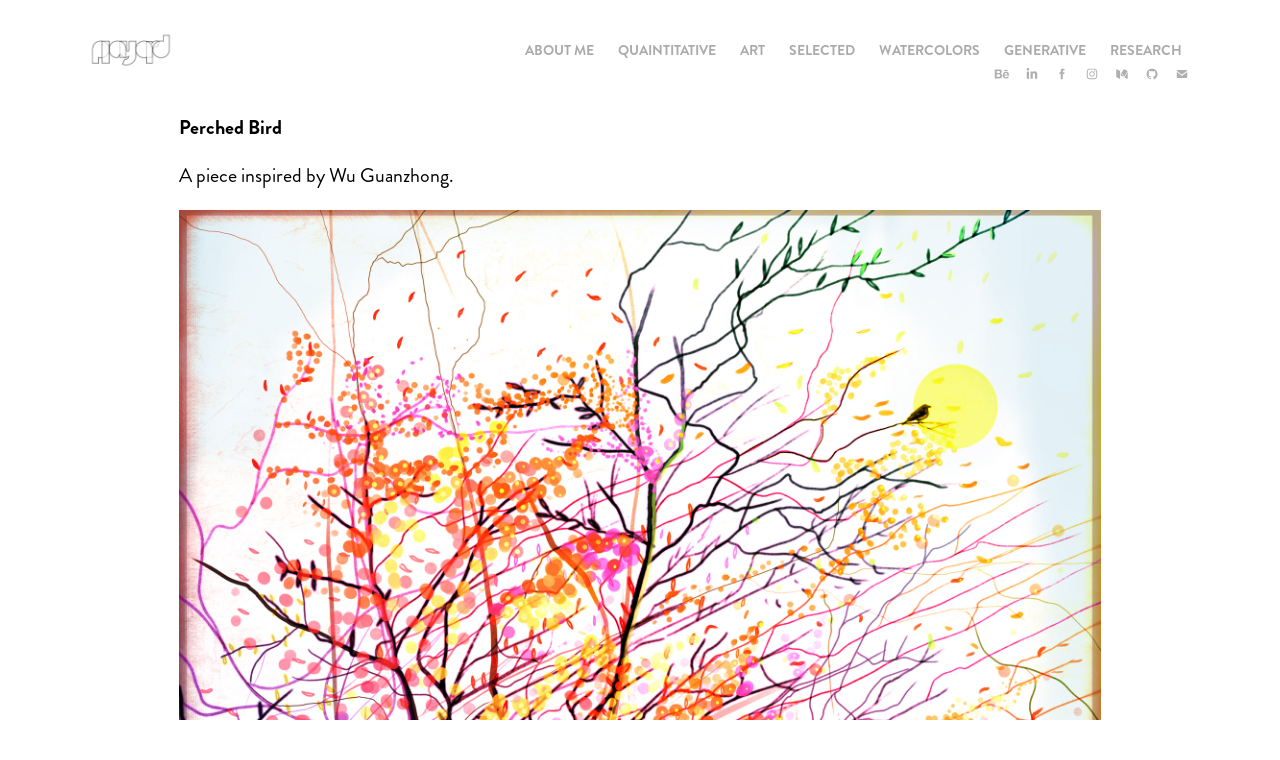

--- FILE ---
content_type: text/html; charset=utf-8
request_url: https://playgrd.com/bird
body_size: 7100
content:
<!DOCTYPE HTML>
<html lang="en-US">
<head>
  <meta charset="UTF-8" />
  <meta name="viewport" content="width=device-width, initial-scale=1" />
      <meta name="keywords"  content="Illustrator,artist,Singapore,Ming,playgrd,Gary Ang,Hong Mingjie,playgrnd,Ming//playgrnd,Naiise,Hipvan,PHD,deep learning,graphs,networks,research,quaintitative,AI,Gen AI,AI Risk Management" />
      <meta name="description"  content="Hi, I'm Gary Ang, or Ming.
I operate at an unusual intersection, and I've lived deeply with AI. Managing AI risks for the financial sector, researching it deeply during my PhD, experiencing its impact on human creativity as a practicing artist.
I'm currently leading AI supervision at MAS, focusing on AI governance and risk management, and responsible for developing frameworks for AI risk management in the financial sector. A key example of my work is MAS' Information Paper on AI Model Risk Management. 
But I'm also a computer scientist who has published papers on AI in top computer science venues like ACL, a quant with years of experience in model risk management, a former investment risk head who oversaw the risks of Singapore's foreign reserves, a watercolor artist whose digital illustration work has been commissioned by Wallpaper and Tatler. I have also taught AI and data science at multiple institutions such as NUS and SMU. 
I started illustrating due to my interest in capturing spaces. Spaces, especially forgotten ones, intrigue me. Whenever I see an empty space, I find myself wondering about the lives that have touched the space, or could have. 
Most of my illustrations try to capture such memories, real and imagined.
I am also perpetually curious about math, code, visual and generative art, and anything at the intersection of these areas. As I delve deeper into my various fields of interests - art, math and deep learning, I've become more and more fascinated at how these fields share common underlying themes, such as randomness and order. These are areas that I have been trying to explore.
I have worked with Tatler, Wallpaper, Jetstar Asia, Esplanade, MND. My work has been featured in Singaplural 2016 Recognition Showcase, Behance Illustration Showcase, Affordable Art Fair Charity Wall. I have also worked on a series of Mr Kiasu books from 2017-2019.
I did a PhD in Computer Science (AI) from 2020-2023. My research focuses on artificial intelligence and deep learning, specifically deep learning models for dynamic multimodal networks. More details on my research can be found here.
Find out more about my work in AI, ranging from AI governance to AI risk management at Quaintitative." />
      <meta name="twitter:card"  content="summary_large_image" />
      <meta name="twitter:site"  content="@AdobePortfolio" />
      <meta  property="og:title" content="artworks, illustrations and visualisations | playgrd // ming // gary ang - Bird" />
      <meta  property="og:description" content="Hi, I'm Gary Ang, or Ming.
I operate at an unusual intersection, and I've lived deeply with AI. Managing AI risks for the financial sector, researching it deeply during my PhD, experiencing its impact on human creativity as a practicing artist.
I'm currently leading AI supervision at MAS, focusing on AI governance and risk management, and responsible for developing frameworks for AI risk management in the financial sector. A key example of my work is MAS' Information Paper on AI Model Risk Management. 
But I'm also a computer scientist who has published papers on AI in top computer science venues like ACL, a quant with years of experience in model risk management, a former investment risk head who oversaw the risks of Singapore's foreign reserves, a watercolor artist whose digital illustration work has been commissioned by Wallpaper and Tatler. I have also taught AI and data science at multiple institutions such as NUS and SMU. 
I started illustrating due to my interest in capturing spaces. Spaces, especially forgotten ones, intrigue me. Whenever I see an empty space, I find myself wondering about the lives that have touched the space, or could have. 
Most of my illustrations try to capture such memories, real and imagined.
I am also perpetually curious about math, code, visual and generative art, and anything at the intersection of these areas. As I delve deeper into my various fields of interests - art, math and deep learning, I've become more and more fascinated at how these fields share common underlying themes, such as randomness and order. These are areas that I have been trying to explore.
I have worked with Tatler, Wallpaper, Jetstar Asia, Esplanade, MND. My work has been featured in Singaplural 2016 Recognition Showcase, Behance Illustration Showcase, Affordable Art Fair Charity Wall. I have also worked on a series of Mr Kiasu books from 2017-2019.
I did a PhD in Computer Science (AI) from 2020-2023. My research focuses on artificial intelligence and deep learning, specifically deep learning models for dynamic multimodal networks. More details on my research can be found here.
Find out more about my work in AI, ranging from AI governance to AI risk management at Quaintitative." />
      <meta  property="og:image" content="https://cdn.myportfolio.com/5fe49636441ad2957901f7d341bd793c/170251f5-fd83-4925-bf1f-0660da5a1fd1_car_1x1.jpg?h=a930dcae8891618df043972529309602" />
      <meta name="title" content="Gary Ang Meng Kiat - Artist, Illustrator, and Researcher">
      <meta name="description" content="Portfolio of ming // playgrd // gary ang meng kiat // singapore - Discover the captivating artwork, illustration, and research works of Gary Ang Meng Kiat, inspired by spaces, math, and deep learning.">
      <meta name="keywords" content="gary ang meng kiat, ming, playgrd, singapore, artist, illustrator, research, spaces, math, deep learning, generative art, visual art, artificial intelligence, multimodal networks, phd, portfolio">
      <meta name="author" content="Gary Ang Meng Kiat">
        <link rel="icon" href="https://cdn.myportfolio.com/5fe49636441ad2957901f7d341bd793c/151ab163-33b0-4210-85fc-efddd1cba816_carw_1x1x32.png?h=aab4606b58942a7d4f10d930fa3c7a88" />
        <link rel="apple-touch-icon" href="https://cdn.myportfolio.com/5fe49636441ad2957901f7d341bd793c/2822febb-409f-4e3e-9bc1-52e474fa366e_carw_1x1x180.jpg?h=289f9da9207807b4ab231e603135df97" />
      <link rel="stylesheet" href="/dist/css/main.css" type="text/css" />
      <link rel="stylesheet" href="https://cdn.myportfolio.com/5fe49636441ad2957901f7d341bd793c/717829a48b5fad64747b7bf2f577ae731767421226.css?h=783e2a3eaff13140c8b603b453b650cc" type="text/css" />
    <link rel="canonical" href="https://playgrd.com/bird" />
      <title>artworks, illustrations and visualisations | playgrd // ming // gary ang - Bird</title>
    <script type="text/javascript" src="//use.typekit.net/ik/[base64].js?cb=35f77bfb8b50944859ea3d3804e7194e7a3173fb" async onload="
    try {
      window.Typekit.load();
    } catch (e) {
      console.warn('Typekit not loaded.');
    }
    "></script>
</head>
  <body class="transition-enabled">  <div class='page-background-video page-background-video-with-panel'>
  </div>
  <div class="js-responsive-nav">
    <div class="responsive-nav has-social">
      <div class="close-responsive-click-area js-close-responsive-nav">
        <div class="close-responsive-button"></div>
      </div>
          <div class="nav-container">
            <nav data-hover-hint="nav">
      <div class="page-title">
        <a href="/about-me" >About Me</a>
      </div>
      <div class="link-title">
        <a href="https://quaintitative.com/" target="_blank">Quaintitative</a>
      </div>
                <div class="gallery-title"><a href="/art" >Art</a></div>
                <div class="gallery-title"><a href="/selected-work" >Selected</a></div>
                <div class="gallery-title"><a href="/watercolors" >Watercolors</a></div>
                <div class="gallery-title"><a href="/generative-art" >Generative</a></div>
      <div class="page-title">
        <a href="/research" >Research</a>
      </div>
                <div class="social pf-nav-social" data-hover-hint="navSocialIcons">
                  <ul>
                          <li>
                            <a href="https://www.behance.net/playgrdstar" target="_blank">
                              <svg id="Layer_1" data-name="Layer 1" xmlns="http://www.w3.org/2000/svg" viewBox="0 0 30 24" class="icon"><path id="path-1" d="M18.83,14.38a2.78,2.78,0,0,0,.65,1.9,2.31,2.31,0,0,0,1.7.59,2.31,2.31,0,0,0,1.38-.41,1.79,1.79,0,0,0,.71-0.87h2.31a4.48,4.48,0,0,1-1.71,2.53,5,5,0,0,1-2.78.76,5.53,5.53,0,0,1-2-.37,4.34,4.34,0,0,1-1.55-1,4.77,4.77,0,0,1-1-1.63,6.29,6.29,0,0,1,0-4.13,4.83,4.83,0,0,1,1-1.64A4.64,4.64,0,0,1,19.09,9a4.86,4.86,0,0,1,2-.4A4.5,4.5,0,0,1,23.21,9a4.36,4.36,0,0,1,1.5,1.3,5.39,5.39,0,0,1,.84,1.86,7,7,0,0,1,.18,2.18h-6.9Zm3.67-3.24A1.94,1.94,0,0,0,21,10.6a2.26,2.26,0,0,0-1,.22,2,2,0,0,0-.66.54,1.94,1.94,0,0,0-.35.69,3.47,3.47,0,0,0-.12.65h4.29A2.75,2.75,0,0,0,22.5,11.14ZM18.29,6h5.36V7.35H18.29V6ZM13.89,17.7a4.4,4.4,0,0,1-1.51.7,6.44,6.44,0,0,1-1.73.22H4.24V5.12h6.24a7.7,7.7,0,0,1,1.73.17,3.67,3.67,0,0,1,1.33.56,2.6,2.6,0,0,1,.86,1,3.74,3.74,0,0,1,.3,1.58,3,3,0,0,1-.46,1.7,3.33,3.33,0,0,1-1.35,1.12,3.19,3.19,0,0,1,1.82,1.26,3.79,3.79,0,0,1,.59,2.17,3.79,3.79,0,0,1-.39,1.77A3.24,3.24,0,0,1,13.89,17.7ZM11.72,8.19a1.25,1.25,0,0,0-.45-0.47,1.88,1.88,0,0,0-.64-0.24,5.5,5.5,0,0,0-.76-0.05H7.16v3.16h3a2,2,0,0,0,1.28-.38A1.43,1.43,0,0,0,11.89,9,1.73,1.73,0,0,0,11.72,8.19ZM11.84,13a2.39,2.39,0,0,0-1.52-.45H7.16v3.73h3.11a3.61,3.61,0,0,0,.82-0.09A2,2,0,0,0,11.77,16a1.39,1.39,0,0,0,.47-0.54,1.85,1.85,0,0,0,.17-0.88A1.77,1.77,0,0,0,11.84,13Z"/></svg>
                            </a>
                          </li>
                          <li>
                            <a href="https://www.linkedin.com/in/garyang/" target="_blank">
                              <svg version="1.1" id="Layer_1" xmlns="http://www.w3.org/2000/svg" xmlns:xlink="http://www.w3.org/1999/xlink" viewBox="0 0 30 24" style="enable-background:new 0 0 30 24;" xml:space="preserve" class="icon">
                              <path id="path-1_24_" d="M19.6,19v-5.8c0-1.4-0.5-2.4-1.7-2.4c-1,0-1.5,0.7-1.8,1.3C16,12.3,16,12.6,16,13v6h-3.4
                                c0,0,0.1-9.8,0-10.8H16v1.5c0,0,0,0,0,0h0v0C16.4,9,17.2,7.9,19,7.9c2.3,0,4,1.5,4,4.9V19H19.6z M8.9,6.7L8.9,6.7
                                C7.7,6.7,7,5.9,7,4.9C7,3.8,7.8,3,8.9,3s1.9,0.8,1.9,1.9C10.9,5.9,10.1,6.7,8.9,6.7z M10.6,19H7.2V8.2h3.4V19z"/>
                              </svg>
                            </a>
                          </li>
                          <li>
                            <a href="https://www.facebook.com/playgrdstar" target="_blank">
                              <svg xmlns="http://www.w3.org/2000/svg" xmlns:xlink="http://www.w3.org/1999/xlink" version="1.1" x="0px" y="0px" viewBox="0 0 30 24" xml:space="preserve" class="icon"><path d="M16.21 20h-3.26v-8h-1.63V9.24h1.63V7.59c0-2.25 0.92-3.59 3.53-3.59h2.17v2.76H17.3 c-1.02 0-1.08 0.39-1.08 1.11l0 1.38h2.46L18.38 12h-2.17V20z"/></svg>
                            </a>
                          </li>
                          <li>
                            <a href="https://www.instagram.com/playgrdstar/" target="_blank">
                              <svg version="1.1" id="Layer_1" xmlns="http://www.w3.org/2000/svg" xmlns:xlink="http://www.w3.org/1999/xlink" viewBox="0 0 30 24" style="enable-background:new 0 0 30 24;" xml:space="preserve" class="icon">
                              <g>
                                <path d="M15,5.4c2.1,0,2.4,0,3.2,0c0.8,0,1.2,0.2,1.5,0.3c0.4,0.1,0.6,0.3,0.9,0.6c0.3,0.3,0.5,0.5,0.6,0.9
                                  c0.1,0.3,0.2,0.7,0.3,1.5c0,0.8,0,1.1,0,3.2s0,2.4,0,3.2c0,0.8-0.2,1.2-0.3,1.5c-0.1,0.4-0.3,0.6-0.6,0.9c-0.3,0.3-0.5,0.5-0.9,0.6
                                  c-0.3,0.1-0.7,0.2-1.5,0.3c-0.8,0-1.1,0-3.2,0s-2.4,0-3.2,0c-0.8,0-1.2-0.2-1.5-0.3c-0.4-0.1-0.6-0.3-0.9-0.6
                                  c-0.3-0.3-0.5-0.5-0.6-0.9c-0.1-0.3-0.2-0.7-0.3-1.5c0-0.8,0-1.1,0-3.2s0-2.4,0-3.2c0-0.8,0.2-1.2,0.3-1.5c0.1-0.4,0.3-0.6,0.6-0.9
                                  c0.3-0.3,0.5-0.5,0.9-0.6c0.3-0.1,0.7-0.2,1.5-0.3C12.6,5.4,12.9,5.4,15,5.4 M15,4c-2.2,0-2.4,0-3.3,0c-0.9,0-1.4,0.2-1.9,0.4
                                  c-0.5,0.2-1,0.5-1.4,0.9C7.9,5.8,7.6,6.2,7.4,6.8C7.2,7.3,7.1,7.9,7,8.7C7,9.6,7,9.8,7,12s0,2.4,0,3.3c0,0.9,0.2,1.4,0.4,1.9
                                  c0.2,0.5,0.5,1,0.9,1.4c0.4,0.4,0.9,0.7,1.4,0.9c0.5,0.2,1.1,0.3,1.9,0.4c0.9,0,1.1,0,3.3,0s2.4,0,3.3,0c0.9,0,1.4-0.2,1.9-0.4
                                  c0.5-0.2,1-0.5,1.4-0.9c0.4-0.4,0.7-0.9,0.9-1.4c0.2-0.5,0.3-1.1,0.4-1.9c0-0.9,0-1.1,0-3.3s0-2.4,0-3.3c0-0.9-0.2-1.4-0.4-1.9
                                  c-0.2-0.5-0.5-1-0.9-1.4c-0.4-0.4-0.9-0.7-1.4-0.9c-0.5-0.2-1.1-0.3-1.9-0.4C17.4,4,17.2,4,15,4L15,4L15,4z"/>
                                <path d="M15,7.9c-2.3,0-4.1,1.8-4.1,4.1s1.8,4.1,4.1,4.1s4.1-1.8,4.1-4.1S17.3,7.9,15,7.9L15,7.9z M15,14.7c-1.5,0-2.7-1.2-2.7-2.7
                                  c0-1.5,1.2-2.7,2.7-2.7s2.7,1.2,2.7,2.7C17.7,13.5,16.5,14.7,15,14.7L15,14.7z"/>
                                <path d="M20.2,7.7c0,0.5-0.4,1-1,1s-1-0.4-1-1s0.4-1,1-1S20.2,7.2,20.2,7.7L20.2,7.7z"/>
                              </g>
                              </svg>
                            </a>
                          </li>
                          <li>
                            <a href="https://medium.com/@playgrdstar" target="_blank">
                              <svg version="1.1" id="Layer_1" xmlns="http://www.w3.org/2000/svg" xmlns:xlink="http://www.w3.org/1999/xlink" viewBox="0 0 30 24" style="enable-background:new 0 0 30 24;" xml:space="preserve" class="icon">
                              <g>
                                <path class="st0" d="M23.5,7.4C23.5,7.4,23.5,7.4,23.5,7.4L23.5,7.4l-5.2-2.6c0,0-0.1,0-0.1,0c0,0-0.1,0-0.1,0
                                  c-0.2,0-0.4,0.1-0.5,0.3l-3,4.8l3.7,6.1L23.5,7.4C23.5,7.5,23.5,7.4,23.5,7.4z"/>
                                <polygon class="st0" points="13,8.8 13,14.3 17.9,16.7   "/>
                                <path class="st0" d="M18.6,17.1l4,2c0.5,0.3,0.9,0.1,0.9-0.4V9L18.6,17.1z"/>
                                <path class="st0" d="M12.1,7.4l-5-2.5C7,4.9,6.9,4.8,6.8,4.8C6.6,4.8,6.4,5,6.4,5.3v10.9c0,0.3,0.2,0.6,0.5,0.8l4.4,2.2
                                  c0.1,0.1,0.2,0.1,0.3,0.1c0.3,0,0.5-0.2,0.5-0.6L12.1,7.4C12.1,7.5,12.1,7.4,12.1,7.4z"/>
                              </g>
                              </svg>
                            </a>
                          </li>
                          <li>
                            <a href="https://github.com/playgrdstar" target="_blank">
                              <svg version="1.1" id="Layer_1" xmlns="http://www.w3.org/2000/svg" xmlns:xlink="http://www.w3.org/1999/xlink" viewBox="0 0 30 24" style="enable-background:new 0 0 30 24;" xml:space="preserve" class="icon">
                              <g>
                                <path class="st0" d="M15,4c-4.5,0-8.2,3.7-8.2,8.2c0,3.6,2.4,6.7,5.6,7.8c0.4,0.1,0.6-0.2,0.6-0.4c0-0.2,0-0.8,0-1.5
                                  c-2.3,0.5-2.8-1-2.8-1c-0.4-0.9-0.9-1.2-0.9-1.2c-0.7-0.5,0.1-0.5,0.1-0.5c0.8,0.1,1.3,0.8,1.3,0.8c0.7,1.3,1.9,0.9,2.4,0.7
                                  c0.1-0.5,0.3-0.9,0.5-1.1c-1.8-0.2-3.7-0.9-3.7-4.1c0-0.9,0.3-1.6,0.8-2.2c-0.1-0.2-0.4-1,0.1-2.2c0,0,0.7-0.2,2.3,0.8
                                  C13.6,8.1,14.3,8,15,8c0.7,0,1.4,0.1,2.1,0.3c1.6-1.1,2.3-0.8,2.3-0.8c0.4,1.1,0.2,2,0.1,2.2c0.5,0.6,0.8,1.3,0.8,2.2
                                  c0,3.2-1.9,3.8-3.7,4c0.3,0.3,0.6,0.8,0.6,1.5c0,1.1,0,2,0,2.3c0,0.2,0.1,0.5,0.6,0.4c3.3-1.1,5.6-4.2,5.6-7.8
                                  C23.2,7.7,19.5,4,15,4z"/>
                                <path class="st1" d="M9.9,15.8c0,0-0.1,0.1-0.1,0c-0.1,0-0.1-0.1-0.1-0.1c0,0,0.1-0.1,0.1,0C9.9,15.7,9.9,15.7,9.9,15.8L9.9,15.8z
                                   M9.8,15.7"/>
                                <path class="st1" d="M10.2,16.1c0,0-0.1,0-0.2,0C10,16.1,10,16,10,15.9c0,0,0.1,0,0.2,0C10.3,16,10.3,16.1,10.2,16.1L10.2,16.1z
                                   M10.2,16.1"/>
                                <path class="st1" d="M10.6,16.6c-0.1,0-0.1,0-0.2-0.1c-0.1-0.1-0.1-0.2,0-0.2c0.1,0,0.1,0,0.2,0.1C10.6,16.5,10.6,16.6,10.6,16.6
                                  L10.6,16.6z M10.6,16.6"/>
                                <path class="st1" d="M11,17.1c0,0-0.1,0-0.2,0c-0.1-0.1-0.1-0.2,0-0.2c0,0,0.1,0,0.2,0C11,16.9,11.1,17,11,17.1L11,17.1z M11,17.1"
                                  />
                                <path class="st1" d="M11.6,17.3c0,0.1-0.1,0.1-0.2,0.1c-0.1,0-0.2-0.1-0.1-0.2c0-0.1,0.1-0.1,0.2-0.1
                                  C11.6,17.2,11.6,17.3,11.6,17.3L11.6,17.3z M11.6,17.3"/>
                                <path class="st1" d="M12.3,17.4c0,0.1-0.1,0.1-0.2,0.1c-0.1,0-0.2-0.1-0.2-0.1c0-0.1,0.1-0.1,0.2-0.1
                                  C12.2,17.3,12.3,17.3,12.3,17.4L12.3,17.4z M12.3,17.4"/>
                                <path class="st1" d="M12.9,17.3c0,0.1-0.1,0.1-0.2,0.2c-0.1,0-0.2,0-0.2-0.1c0-0.1,0.1-0.1,0.2-0.2C12.8,17.2,12.9,17.2,12.9,17.3
                                  L12.9,17.3z M12.9,17.3"/>
                              </g>
                              </svg>
                            </a>
                          </li>
                          <li>
                            <a href="mailto:playgrdstar@gmail.com">
                              <svg version="1.1" id="Layer_1" xmlns="http://www.w3.org/2000/svg" xmlns:xlink="http://www.w3.org/1999/xlink" x="0px" y="0px" viewBox="0 0 30 24" style="enable-background:new 0 0 30 24;" xml:space="preserve" class="icon">
                                <g>
                                  <path d="M15,13L7.1,7.1c0-0.5,0.4-1,1-1h13.8c0.5,0,1,0.4,1,1L15,13z M15,14.8l7.9-5.9v8.1c0,0.5-0.4,1-1,1H8.1c-0.5,0-1-0.4-1-1 V8.8L15,14.8z"/>
                                </g>
                              </svg>
                            </a>
                          </li>
                  </ul>
                </div>
            </nav>
          </div>
    </div>
  </div>
  <div class="site-wrap cfix">
    <div class="site-container">
      <div class="site-content e2e-site-content">
        <header class="site-header">
          <div class="logo-container">
              <div class="logo-wrap" data-hover-hint="logo">
                    <div class="logo e2e-site-logo-text logo-image  ">
    <a href="/selected-work" class="image-normal image-link">
      <img src="https://cdn.myportfolio.com/5fe49636441ad2957901f7d341bd793c/3fae3f15-5c19-4daf-b861-2e277109adef_rwc_3x0x445x176x4096.png?h=7957b935d953f1203f77a008a0151a19" alt="MING | PLAYGRD | GARY ANG">
    </a>
</div>
              </div>
  <div class="hamburger-click-area js-hamburger">
    <div class="hamburger">
      <i></i>
      <i></i>
      <i></i>
    </div>
  </div>
          </div>
              <div class="nav-container">
                <nav data-hover-hint="nav">
      <div class="page-title">
        <a href="/about-me" >About Me</a>
      </div>
      <div class="link-title">
        <a href="https://quaintitative.com/" target="_blank">Quaintitative</a>
      </div>
                <div class="gallery-title"><a href="/art" >Art</a></div>
                <div class="gallery-title"><a href="/selected-work" >Selected</a></div>
                <div class="gallery-title"><a href="/watercolors" >Watercolors</a></div>
                <div class="gallery-title"><a href="/generative-art" >Generative</a></div>
      <div class="page-title">
        <a href="/research" >Research</a>
      </div>
                    <div class="social pf-nav-social" data-hover-hint="navSocialIcons">
                      <ul>
                              <li>
                                <a href="https://www.behance.net/playgrdstar" target="_blank">
                                  <svg id="Layer_1" data-name="Layer 1" xmlns="http://www.w3.org/2000/svg" viewBox="0 0 30 24" class="icon"><path id="path-1" d="M18.83,14.38a2.78,2.78,0,0,0,.65,1.9,2.31,2.31,0,0,0,1.7.59,2.31,2.31,0,0,0,1.38-.41,1.79,1.79,0,0,0,.71-0.87h2.31a4.48,4.48,0,0,1-1.71,2.53,5,5,0,0,1-2.78.76,5.53,5.53,0,0,1-2-.37,4.34,4.34,0,0,1-1.55-1,4.77,4.77,0,0,1-1-1.63,6.29,6.29,0,0,1,0-4.13,4.83,4.83,0,0,1,1-1.64A4.64,4.64,0,0,1,19.09,9a4.86,4.86,0,0,1,2-.4A4.5,4.5,0,0,1,23.21,9a4.36,4.36,0,0,1,1.5,1.3,5.39,5.39,0,0,1,.84,1.86,7,7,0,0,1,.18,2.18h-6.9Zm3.67-3.24A1.94,1.94,0,0,0,21,10.6a2.26,2.26,0,0,0-1,.22,2,2,0,0,0-.66.54,1.94,1.94,0,0,0-.35.69,3.47,3.47,0,0,0-.12.65h4.29A2.75,2.75,0,0,0,22.5,11.14ZM18.29,6h5.36V7.35H18.29V6ZM13.89,17.7a4.4,4.4,0,0,1-1.51.7,6.44,6.44,0,0,1-1.73.22H4.24V5.12h6.24a7.7,7.7,0,0,1,1.73.17,3.67,3.67,0,0,1,1.33.56,2.6,2.6,0,0,1,.86,1,3.74,3.74,0,0,1,.3,1.58,3,3,0,0,1-.46,1.7,3.33,3.33,0,0,1-1.35,1.12,3.19,3.19,0,0,1,1.82,1.26,3.79,3.79,0,0,1,.59,2.17,3.79,3.79,0,0,1-.39,1.77A3.24,3.24,0,0,1,13.89,17.7ZM11.72,8.19a1.25,1.25,0,0,0-.45-0.47,1.88,1.88,0,0,0-.64-0.24,5.5,5.5,0,0,0-.76-0.05H7.16v3.16h3a2,2,0,0,0,1.28-.38A1.43,1.43,0,0,0,11.89,9,1.73,1.73,0,0,0,11.72,8.19ZM11.84,13a2.39,2.39,0,0,0-1.52-.45H7.16v3.73h3.11a3.61,3.61,0,0,0,.82-0.09A2,2,0,0,0,11.77,16a1.39,1.39,0,0,0,.47-0.54,1.85,1.85,0,0,0,.17-0.88A1.77,1.77,0,0,0,11.84,13Z"/></svg>
                                </a>
                              </li>
                              <li>
                                <a href="https://www.linkedin.com/in/garyang/" target="_blank">
                                  <svg version="1.1" id="Layer_1" xmlns="http://www.w3.org/2000/svg" xmlns:xlink="http://www.w3.org/1999/xlink" viewBox="0 0 30 24" style="enable-background:new 0 0 30 24;" xml:space="preserve" class="icon">
                                  <path id="path-1_24_" d="M19.6,19v-5.8c0-1.4-0.5-2.4-1.7-2.4c-1,0-1.5,0.7-1.8,1.3C16,12.3,16,12.6,16,13v6h-3.4
                                    c0,0,0.1-9.8,0-10.8H16v1.5c0,0,0,0,0,0h0v0C16.4,9,17.2,7.9,19,7.9c2.3,0,4,1.5,4,4.9V19H19.6z M8.9,6.7L8.9,6.7
                                    C7.7,6.7,7,5.9,7,4.9C7,3.8,7.8,3,8.9,3s1.9,0.8,1.9,1.9C10.9,5.9,10.1,6.7,8.9,6.7z M10.6,19H7.2V8.2h3.4V19z"/>
                                  </svg>
                                </a>
                              </li>
                              <li>
                                <a href="https://www.facebook.com/playgrdstar" target="_blank">
                                  <svg xmlns="http://www.w3.org/2000/svg" xmlns:xlink="http://www.w3.org/1999/xlink" version="1.1" x="0px" y="0px" viewBox="0 0 30 24" xml:space="preserve" class="icon"><path d="M16.21 20h-3.26v-8h-1.63V9.24h1.63V7.59c0-2.25 0.92-3.59 3.53-3.59h2.17v2.76H17.3 c-1.02 0-1.08 0.39-1.08 1.11l0 1.38h2.46L18.38 12h-2.17V20z"/></svg>
                                </a>
                              </li>
                              <li>
                                <a href="https://www.instagram.com/playgrdstar/" target="_blank">
                                  <svg version="1.1" id="Layer_1" xmlns="http://www.w3.org/2000/svg" xmlns:xlink="http://www.w3.org/1999/xlink" viewBox="0 0 30 24" style="enable-background:new 0 0 30 24;" xml:space="preserve" class="icon">
                                  <g>
                                    <path d="M15,5.4c2.1,0,2.4,0,3.2,0c0.8,0,1.2,0.2,1.5,0.3c0.4,0.1,0.6,0.3,0.9,0.6c0.3,0.3,0.5,0.5,0.6,0.9
                                      c0.1,0.3,0.2,0.7,0.3,1.5c0,0.8,0,1.1,0,3.2s0,2.4,0,3.2c0,0.8-0.2,1.2-0.3,1.5c-0.1,0.4-0.3,0.6-0.6,0.9c-0.3,0.3-0.5,0.5-0.9,0.6
                                      c-0.3,0.1-0.7,0.2-1.5,0.3c-0.8,0-1.1,0-3.2,0s-2.4,0-3.2,0c-0.8,0-1.2-0.2-1.5-0.3c-0.4-0.1-0.6-0.3-0.9-0.6
                                      c-0.3-0.3-0.5-0.5-0.6-0.9c-0.1-0.3-0.2-0.7-0.3-1.5c0-0.8,0-1.1,0-3.2s0-2.4,0-3.2c0-0.8,0.2-1.2,0.3-1.5c0.1-0.4,0.3-0.6,0.6-0.9
                                      c0.3-0.3,0.5-0.5,0.9-0.6c0.3-0.1,0.7-0.2,1.5-0.3C12.6,5.4,12.9,5.4,15,5.4 M15,4c-2.2,0-2.4,0-3.3,0c-0.9,0-1.4,0.2-1.9,0.4
                                      c-0.5,0.2-1,0.5-1.4,0.9C7.9,5.8,7.6,6.2,7.4,6.8C7.2,7.3,7.1,7.9,7,8.7C7,9.6,7,9.8,7,12s0,2.4,0,3.3c0,0.9,0.2,1.4,0.4,1.9
                                      c0.2,0.5,0.5,1,0.9,1.4c0.4,0.4,0.9,0.7,1.4,0.9c0.5,0.2,1.1,0.3,1.9,0.4c0.9,0,1.1,0,3.3,0s2.4,0,3.3,0c0.9,0,1.4-0.2,1.9-0.4
                                      c0.5-0.2,1-0.5,1.4-0.9c0.4-0.4,0.7-0.9,0.9-1.4c0.2-0.5,0.3-1.1,0.4-1.9c0-0.9,0-1.1,0-3.3s0-2.4,0-3.3c0-0.9-0.2-1.4-0.4-1.9
                                      c-0.2-0.5-0.5-1-0.9-1.4c-0.4-0.4-0.9-0.7-1.4-0.9c-0.5-0.2-1.1-0.3-1.9-0.4C17.4,4,17.2,4,15,4L15,4L15,4z"/>
                                    <path d="M15,7.9c-2.3,0-4.1,1.8-4.1,4.1s1.8,4.1,4.1,4.1s4.1-1.8,4.1-4.1S17.3,7.9,15,7.9L15,7.9z M15,14.7c-1.5,0-2.7-1.2-2.7-2.7
                                      c0-1.5,1.2-2.7,2.7-2.7s2.7,1.2,2.7,2.7C17.7,13.5,16.5,14.7,15,14.7L15,14.7z"/>
                                    <path d="M20.2,7.7c0,0.5-0.4,1-1,1s-1-0.4-1-1s0.4-1,1-1S20.2,7.2,20.2,7.7L20.2,7.7z"/>
                                  </g>
                                  </svg>
                                </a>
                              </li>
                              <li>
                                <a href="https://medium.com/@playgrdstar" target="_blank">
                                  <svg version="1.1" id="Layer_1" xmlns="http://www.w3.org/2000/svg" xmlns:xlink="http://www.w3.org/1999/xlink" viewBox="0 0 30 24" style="enable-background:new 0 0 30 24;" xml:space="preserve" class="icon">
                                  <g>
                                    <path class="st0" d="M23.5,7.4C23.5,7.4,23.5,7.4,23.5,7.4L23.5,7.4l-5.2-2.6c0,0-0.1,0-0.1,0c0,0-0.1,0-0.1,0
                                      c-0.2,0-0.4,0.1-0.5,0.3l-3,4.8l3.7,6.1L23.5,7.4C23.5,7.5,23.5,7.4,23.5,7.4z"/>
                                    <polygon class="st0" points="13,8.8 13,14.3 17.9,16.7   "/>
                                    <path class="st0" d="M18.6,17.1l4,2c0.5,0.3,0.9,0.1,0.9-0.4V9L18.6,17.1z"/>
                                    <path class="st0" d="M12.1,7.4l-5-2.5C7,4.9,6.9,4.8,6.8,4.8C6.6,4.8,6.4,5,6.4,5.3v10.9c0,0.3,0.2,0.6,0.5,0.8l4.4,2.2
                                      c0.1,0.1,0.2,0.1,0.3,0.1c0.3,0,0.5-0.2,0.5-0.6L12.1,7.4C12.1,7.5,12.1,7.4,12.1,7.4z"/>
                                  </g>
                                  </svg>
                                </a>
                              </li>
                              <li>
                                <a href="https://github.com/playgrdstar" target="_blank">
                                  <svg version="1.1" id="Layer_1" xmlns="http://www.w3.org/2000/svg" xmlns:xlink="http://www.w3.org/1999/xlink" viewBox="0 0 30 24" style="enable-background:new 0 0 30 24;" xml:space="preserve" class="icon">
                                  <g>
                                    <path class="st0" d="M15,4c-4.5,0-8.2,3.7-8.2,8.2c0,3.6,2.4,6.7,5.6,7.8c0.4,0.1,0.6-0.2,0.6-0.4c0-0.2,0-0.8,0-1.5
                                      c-2.3,0.5-2.8-1-2.8-1c-0.4-0.9-0.9-1.2-0.9-1.2c-0.7-0.5,0.1-0.5,0.1-0.5c0.8,0.1,1.3,0.8,1.3,0.8c0.7,1.3,1.9,0.9,2.4,0.7
                                      c0.1-0.5,0.3-0.9,0.5-1.1c-1.8-0.2-3.7-0.9-3.7-4.1c0-0.9,0.3-1.6,0.8-2.2c-0.1-0.2-0.4-1,0.1-2.2c0,0,0.7-0.2,2.3,0.8
                                      C13.6,8.1,14.3,8,15,8c0.7,0,1.4,0.1,2.1,0.3c1.6-1.1,2.3-0.8,2.3-0.8c0.4,1.1,0.2,2,0.1,2.2c0.5,0.6,0.8,1.3,0.8,2.2
                                      c0,3.2-1.9,3.8-3.7,4c0.3,0.3,0.6,0.8,0.6,1.5c0,1.1,0,2,0,2.3c0,0.2,0.1,0.5,0.6,0.4c3.3-1.1,5.6-4.2,5.6-7.8
                                      C23.2,7.7,19.5,4,15,4z"/>
                                    <path class="st1" d="M9.9,15.8c0,0-0.1,0.1-0.1,0c-0.1,0-0.1-0.1-0.1-0.1c0,0,0.1-0.1,0.1,0C9.9,15.7,9.9,15.7,9.9,15.8L9.9,15.8z
                                       M9.8,15.7"/>
                                    <path class="st1" d="M10.2,16.1c0,0-0.1,0-0.2,0C10,16.1,10,16,10,15.9c0,0,0.1,0,0.2,0C10.3,16,10.3,16.1,10.2,16.1L10.2,16.1z
                                       M10.2,16.1"/>
                                    <path class="st1" d="M10.6,16.6c-0.1,0-0.1,0-0.2-0.1c-0.1-0.1-0.1-0.2,0-0.2c0.1,0,0.1,0,0.2,0.1C10.6,16.5,10.6,16.6,10.6,16.6
                                      L10.6,16.6z M10.6,16.6"/>
                                    <path class="st1" d="M11,17.1c0,0-0.1,0-0.2,0c-0.1-0.1-0.1-0.2,0-0.2c0,0,0.1,0,0.2,0C11,16.9,11.1,17,11,17.1L11,17.1z M11,17.1"
                                      />
                                    <path class="st1" d="M11.6,17.3c0,0.1-0.1,0.1-0.2,0.1c-0.1,0-0.2-0.1-0.1-0.2c0-0.1,0.1-0.1,0.2-0.1
                                      C11.6,17.2,11.6,17.3,11.6,17.3L11.6,17.3z M11.6,17.3"/>
                                    <path class="st1" d="M12.3,17.4c0,0.1-0.1,0.1-0.2,0.1c-0.1,0-0.2-0.1-0.2-0.1c0-0.1,0.1-0.1,0.2-0.1
                                      C12.2,17.3,12.3,17.3,12.3,17.4L12.3,17.4z M12.3,17.4"/>
                                    <path class="st1" d="M12.9,17.3c0,0.1-0.1,0.1-0.2,0.2c-0.1,0-0.2,0-0.2-0.1c0-0.1,0.1-0.1,0.2-0.2C12.8,17.2,12.9,17.2,12.9,17.3
                                      L12.9,17.3z M12.9,17.3"/>
                                  </g>
                                  </svg>
                                </a>
                              </li>
                              <li>
                                <a href="mailto:playgrdstar@gmail.com">
                                  <svg version="1.1" id="Layer_1" xmlns="http://www.w3.org/2000/svg" xmlns:xlink="http://www.w3.org/1999/xlink" x="0px" y="0px" viewBox="0 0 30 24" style="enable-background:new 0 0 30 24;" xml:space="preserve" class="icon">
                                    <g>
                                      <path d="M15,13L7.1,7.1c0-0.5,0.4-1,1-1h13.8c0.5,0,1,0.4,1,1L15,13z M15,14.8l7.9-5.9v8.1c0,0.5-0.4,1-1,1H8.1c-0.5,0-1-0.4-1-1 V8.8L15,14.8z"/>
                                    </g>
                                  </svg>
                                </a>
                              </li>
                      </ul>
                    </div>
                </nav>
              </div>
        </header>
        <main>
  <div class="page-container js-site-wrap" data-context="page.page.container" data-hover-hint="pageContainer">
    <section class="page standard-modules">
      <div class="page-content js-page-content" data-context="pages" data-identity="id:p61d04d8a7d47f71169491fd6b5749201de08d0251087711c0291d">
        <div id="project-canvas" class="js-project-modules modules content">
          <div id="project-modules">
              
              
              
              
              
              <div class="project-module module text project-module-text align- js-project-module e2e-site-project-module-text" style="padding-top: 0px;
padding-bottom: 0px;
  max-width: 1280px;
">
  <div class="rich-text js-text-editable module-text"><div><span style="color:#000000;" class="texteditor-inline-color"><span style="font-family:yvxn; font-weight:700;">Perched Bird</span></span></div></div>
</div>

              
              
              
              
              
              
              
              
              
              <div class="project-module module text project-module-text align- js-project-module e2e-site-project-module-text" style="padding-top: 0px;
padding-bottom: 0px;
  max-width: 1280px;
">
  <div class="rich-text js-text-editable module-text"><div><span class="texteditor-inline-color" style="color:#000000;">A piece inspired by Wu Guanzhong.</span><br></div></div>
</div>

              
              
              
              
              
              <div class="project-module module image project-module-image js-js-project-module"  style="padding-top: px;
padding-bottom: px;
">

  

  
     <div class="js-lightbox" data-src="https://cdn.myportfolio.com/5fe49636441ad2957901f7d341bd793c/c930722a-ff6b-4687-b1b6-3debd5176e52.jpg?h=7cbca6b7c929e7e51ddfabe0ff4b6eed">
           <img
             class="js-lazy e2e-site-project-module-image"
             src="[data-uri]"
             data-src="https://cdn.myportfolio.com/5fe49636441ad2957901f7d341bd793c/c930722a-ff6b-4687-b1b6-3debd5176e52_rw_1920.jpg?h=e1fef51d370e5d3317ca10ae0153308d"
             data-srcset="https://cdn.myportfolio.com/5fe49636441ad2957901f7d341bd793c/c930722a-ff6b-4687-b1b6-3debd5176e52_rw_600.jpg?h=bbedc4ad8dfe4b5c4376ad8494062f61 600w,https://cdn.myportfolio.com/5fe49636441ad2957901f7d341bd793c/c930722a-ff6b-4687-b1b6-3debd5176e52_rw_1200.jpg?h=1397a9b46063b5f1e149636d793f7108 1200w,https://cdn.myportfolio.com/5fe49636441ad2957901f7d341bd793c/c930722a-ff6b-4687-b1b6-3debd5176e52_rw_1920.jpg?h=e1fef51d370e5d3317ca10ae0153308d 1920w,"
             data-sizes="(max-width: 1920px) 100vw, 1920px"
             width="1920"
             height="0"
             style="padding-bottom: 100%; background: rgba(0, 0, 0, 0.03)"
             
           >
     </div>
  

</div>

              
              
              
              
              
              
              
              
          </div>
        </div>
      </div>
    </section>
  </div>
              <footer class="site-footer" data-hover-hint="footer">
                <div class="footer-text">
                  © playgrd 2013 | playgrdstar@gmail.com | ming | gary ang
                </div>
              </footer>
        </main>
      </div>
    </div>
  </div>
</body>
<script type="text/javascript">
  // fix for Safari's back/forward cache
  window.onpageshow = function(e) {
    if (e.persisted) { window.location.reload(); }
  };
</script>
  <script type="text/javascript">var __config__ = {"page_id":"p61d04d8a7d47f71169491fd6b5749201de08d0251087711c0291d","theme":{"name":"geometric"},"pageTransition":true,"linkTransition":true,"disableDownload":true,"localizedValidationMessages":{"required":"This field is required","Email":"This field must be a valid email address"},"lightbox":{"enabled":true,"color":{"opacity":0.94,"hex":"#fff"}},"cookie_banner":{"enabled":false},"googleAnalytics":{"trackingCode":"G-Y5C5CJRDVN","anonymization":false}};</script>
  <script type="text/javascript" src="/site/translations?cb=35f77bfb8b50944859ea3d3804e7194e7a3173fb"></script>
  <script type="text/javascript" src="/dist/js/main.js?cb=35f77bfb8b50944859ea3d3804e7194e7a3173fb"></script>
</html>
